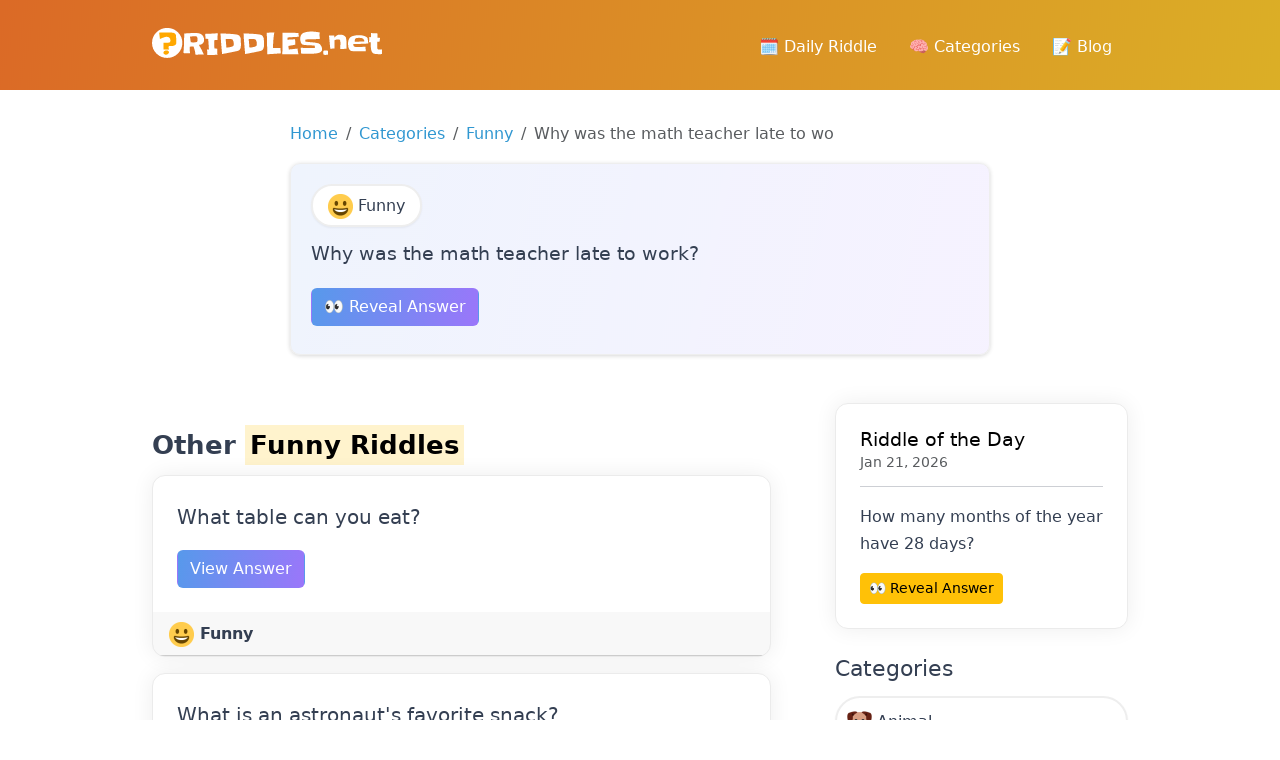

--- FILE ---
content_type: text/html; charset=UTF-8
request_url: https://riddles.net/why-was-the-math-teacher-late-to-work
body_size: 9652
content:
<!DOCTYPE html><html><head><meta charset="utf-8"/>
<script>var __ezHttpConsent={setByCat:function(src,tagType,attributes,category,force,customSetScriptFn=null){var setScript=function(){if(force||window.ezTcfConsent[category]){if(typeof customSetScriptFn==='function'){customSetScriptFn();}else{var scriptElement=document.createElement(tagType);scriptElement.src=src;attributes.forEach(function(attr){for(var key in attr){if(attr.hasOwnProperty(key)){scriptElement.setAttribute(key,attr[key]);}}});var firstScript=document.getElementsByTagName(tagType)[0];firstScript.parentNode.insertBefore(scriptElement,firstScript);}}};if(force||(window.ezTcfConsent&&window.ezTcfConsent.loaded)){setScript();}else if(typeof getEzConsentData==="function"){getEzConsentData().then(function(ezTcfConsent){if(ezTcfConsent&&ezTcfConsent.loaded){setScript();}else{console.error("cannot get ez consent data");force=true;setScript();}});}else{force=true;setScript();console.error("getEzConsentData is not a function");}},};</script>
<script>var ezTcfConsent=window.ezTcfConsent?window.ezTcfConsent:{loaded:false,store_info:false,develop_and_improve_services:false,measure_ad_performance:false,measure_content_performance:false,select_basic_ads:false,create_ad_profile:false,select_personalized_ads:false,create_content_profile:false,select_personalized_content:false,understand_audiences:false,use_limited_data_to_select_content:false,};function getEzConsentData(){return new Promise(function(resolve){document.addEventListener("ezConsentEvent",function(event){var ezTcfConsent=event.detail.ezTcfConsent;resolve(ezTcfConsent);});});}</script>
<script>if(typeof _setEzCookies!=='function'){function _setEzCookies(ezConsentData){var cookies=window.ezCookieQueue;for(var i=0;i<cookies.length;i++){var cookie=cookies[i];if(ezConsentData&&ezConsentData.loaded&&ezConsentData[cookie.tcfCategory]){document.cookie=cookie.name+"="+cookie.value;}}}}
window.ezCookieQueue=window.ezCookieQueue||[];if(typeof addEzCookies!=='function'){function addEzCookies(arr){window.ezCookieQueue=[...window.ezCookieQueue,...arr];}}
addEzCookies([{name:"ezoab_126814",value:"mod1; Path=/; Domain=riddles.net; Max-Age=7200",tcfCategory:"store_info",isEzoic:"true",},{name:"ezosuibasgeneris-1",value:"30252101-1c87-48ab-52c0-dd2df4e0bf11; Path=/; Domain=riddles.net; Expires=Thu, 21 Jan 2027 15:07:25 UTC; Secure; SameSite=None",tcfCategory:"understand_audiences",isEzoic:"true",}]);if(window.ezTcfConsent&&window.ezTcfConsent.loaded){_setEzCookies(window.ezTcfConsent);}else if(typeof getEzConsentData==="function"){getEzConsentData().then(function(ezTcfConsent){if(ezTcfConsent&&ezTcfConsent.loaded){_setEzCookies(window.ezTcfConsent);}else{console.error("cannot get ez consent data");_setEzCookies(window.ezTcfConsent);}});}else{console.error("getEzConsentData is not a function");_setEzCookies(window.ezTcfConsent);}</script><script type="text/javascript" data-ezscrex='false' data-cfasync='false'>window._ezaq = Object.assign({"edge_cache_status":11,"edge_response_time":283,"url":"https://riddles.net/why-was-the-math-teacher-late-to-work"}, typeof window._ezaq !== "undefined" ? window._ezaq : {});</script><script type="text/javascript" data-ezscrex='false' data-cfasync='false'>window._ezaq = Object.assign({"ab_test_id":"mod1"}, typeof window._ezaq !== "undefined" ? window._ezaq : {});window.__ez=window.__ez||{};window.__ez.tf={};</script><script type="text/javascript" data-ezscrex='false' data-cfasync='false'>window.ezDisableAds = true;</script>
<script data-ezscrex='false' data-cfasync='false' data-pagespeed-no-defer>var __ez=__ez||{};__ez.stms=Date.now();__ez.evt={};__ez.script={};__ez.ck=__ez.ck||{};__ez.template={};__ez.template.isOrig=true;__ez.queue=__ez.queue||function(){var e=0,i=0,t=[],n=!1,o=[],r=[],s=!0,a=function(e,i,n,o,r,s,a){var l=arguments.length>7&&void 0!==arguments[7]?arguments[7]:window,d=this;this.name=e,this.funcName=i,this.parameters=null===n?null:w(n)?n:[n],this.isBlock=o,this.blockedBy=r,this.deleteWhenComplete=s,this.isError=!1,this.isComplete=!1,this.isInitialized=!1,this.proceedIfError=a,this.fWindow=l,this.isTimeDelay=!1,this.process=function(){f("... func = "+e),d.isInitialized=!0,d.isComplete=!0,f("... func.apply: "+e);var i=d.funcName.split("."),n=null,o=this.fWindow||window;i.length>3||(n=3===i.length?o[i[0]][i[1]][i[2]]:2===i.length?o[i[0]][i[1]]:o[d.funcName]),null!=n&&n.apply(null,this.parameters),!0===d.deleteWhenComplete&&delete t[e],!0===d.isBlock&&(f("----- F'D: "+d.name),m())}},l=function(e,i,t,n,o,r,s){var a=arguments.length>7&&void 0!==arguments[7]?arguments[7]:window,l=this;this.name=e,this.path=i,this.async=o,this.defer=r,this.isBlock=t,this.blockedBy=n,this.isInitialized=!1,this.isError=!1,this.isComplete=!1,this.proceedIfError=s,this.fWindow=a,this.isTimeDelay=!1,this.isPath=function(e){return"/"===e[0]&&"/"!==e[1]},this.getSrc=function(e){return void 0!==window.__ezScriptHost&&this.isPath(e)&&"banger.js"!==this.name?window.__ezScriptHost+e:e},this.process=function(){l.isInitialized=!0,f("... file = "+e);var i=this.fWindow?this.fWindow.document:document,t=i.createElement("script");t.src=this.getSrc(this.path),!0===o?t.async=!0:!0===r&&(t.defer=!0),t.onerror=function(){var e={url:window.location.href,name:l.name,path:l.path,user_agent:window.navigator.userAgent};"undefined"!=typeof _ezaq&&(e.pageview_id=_ezaq.page_view_id);var i=encodeURIComponent(JSON.stringify(e)),t=new XMLHttpRequest;t.open("GET","//g.ezoic.net/ezqlog?d="+i,!0),t.send(),f("----- ERR'D: "+l.name),l.isError=!0,!0===l.isBlock&&m()},t.onreadystatechange=t.onload=function(){var e=t.readyState;f("----- F'D: "+l.name),e&&!/loaded|complete/.test(e)||(l.isComplete=!0,!0===l.isBlock&&m())},i.getElementsByTagName("head")[0].appendChild(t)}},d=function(e,i){this.name=e,this.path="",this.async=!1,this.defer=!1,this.isBlock=!1,this.blockedBy=[],this.isInitialized=!0,this.isError=!1,this.isComplete=i,this.proceedIfError=!1,this.isTimeDelay=!1,this.process=function(){}};function c(e,i,n,s,a,d,c,u,f){var m=new l(e,i,n,s,a,d,c,f);!0===u?o[e]=m:r[e]=m,t[e]=m,h(m)}function h(e){!0!==u(e)&&0!=s&&e.process()}function u(e){if(!0===e.isTimeDelay&&!1===n)return f(e.name+" blocked = TIME DELAY!"),!0;if(w(e.blockedBy))for(var i=0;i<e.blockedBy.length;i++){var o=e.blockedBy[i];if(!1===t.hasOwnProperty(o))return f(e.name+" blocked = "+o),!0;if(!0===e.proceedIfError&&!0===t[o].isError)return!1;if(!1===t[o].isComplete)return f(e.name+" blocked = "+o),!0}return!1}function f(e){var i=window.location.href,t=new RegExp("[?&]ezq=([^&#]*)","i").exec(i);"1"===(t?t[1]:null)&&console.debug(e)}function m(){++e>200||(f("let's go"),p(o),p(r))}function p(e){for(var i in e)if(!1!==e.hasOwnProperty(i)){var t=e[i];!0===t.isComplete||u(t)||!0===t.isInitialized||!0===t.isError?!0===t.isError?f(t.name+": error"):!0===t.isComplete?f(t.name+": complete already"):!0===t.isInitialized&&f(t.name+": initialized already"):t.process()}}function w(e){return"[object Array]"==Object.prototype.toString.call(e)}return window.addEventListener("load",(function(){setTimeout((function(){n=!0,f("TDELAY -----"),m()}),5e3)}),!1),{addFile:c,addFileOnce:function(e,i,n,o,r,s,a,l,d){t[e]||c(e,i,n,o,r,s,a,l,d)},addDelayFile:function(e,i){var n=new l(e,i,!1,[],!1,!1,!0);n.isTimeDelay=!0,f(e+" ...  FILE! TDELAY"),r[e]=n,t[e]=n,h(n)},addFunc:function(e,n,s,l,d,c,u,f,m,p){!0===c&&(e=e+"_"+i++);var w=new a(e,n,s,l,d,u,f,p);!0===m?o[e]=w:r[e]=w,t[e]=w,h(w)},addDelayFunc:function(e,i,n){var o=new a(e,i,n,!1,[],!0,!0);o.isTimeDelay=!0,f(e+" ...  FUNCTION! TDELAY"),r[e]=o,t[e]=o,h(o)},items:t,processAll:m,setallowLoad:function(e){s=e},markLoaded:function(e){if(e&&0!==e.length){if(e in t){var i=t[e];!0===i.isComplete?f(i.name+" "+e+": error loaded duplicate"):(i.isComplete=!0,i.isInitialized=!0)}else t[e]=new d(e,!0);f("markLoaded dummyfile: "+t[e].name)}},logWhatsBlocked:function(){for(var e in t)!1!==t.hasOwnProperty(e)&&u(t[e])}}}();__ez.evt.add=function(e,t,n){e.addEventListener?e.addEventListener(t,n,!1):e.attachEvent?e.attachEvent("on"+t,n):e["on"+t]=n()},__ez.evt.remove=function(e,t,n){e.removeEventListener?e.removeEventListener(t,n,!1):e.detachEvent?e.detachEvent("on"+t,n):delete e["on"+t]};__ez.script.add=function(e){var t=document.createElement("script");t.src=e,t.async=!0,t.type="text/javascript",document.getElementsByTagName("head")[0].appendChild(t)};__ez.dot=__ez.dot||{};__ez.queue.addFileOnce('/detroitchicago/boise.js', '/detroitchicago/boise.js?gcb=195-2&cb=5', true, [], true, false, true, false);__ez.queue.addFileOnce('/parsonsmaize/abilene.js', '/parsonsmaize/abilene.js?gcb=195-2&cb=e80eca0cdb', true, [], true, false, true, false);__ez.queue.addFileOnce('/parsonsmaize/mulvane.js', '/parsonsmaize/mulvane.js?gcb=195-2&cb=e75e48eec0', true, ['/parsonsmaize/abilene.js'], true, false, true, false);__ez.queue.addFileOnce('/detroitchicago/birmingham.js', '/detroitchicago/birmingham.js?gcb=195-2&cb=539c47377c', true, ['/parsonsmaize/abilene.js'], true, false, true, false);</script>
<script data-ezscrex="false" type="text/javascript" data-cfasync="false">window._ezaq = Object.assign({"ad_cache_level":0,"adpicker_placement_cnt":0,"ai_placeholder_cache_level":0,"ai_placeholder_placement_cnt":-1,"author":"October CMS","domain":"riddles.net","domain_id":126814,"ezcache_level":1,"ezcache_skip_code":4,"has_bad_image":0,"has_bad_words":0,"is_sitespeed":0,"lt_cache_level":0,"response_size":29276,"response_size_orig":23426,"response_time_orig":269,"template_id":120,"url":"https://riddles.net/why-was-the-math-teacher-late-to-work","word_count":0,"worst_bad_word_level":0}, typeof window._ezaq !== "undefined" ? window._ezaq : {});__ez.queue.markLoaded('ezaqBaseReady');</script>
<script type='text/javascript' data-ezscrex='false' data-cfasync='false'>
window.ezAnalyticsStatic = true;

function analyticsAddScript(script) {
	var ezDynamic = document.createElement('script');
	ezDynamic.type = 'text/javascript';
	ezDynamic.innerHTML = script;
	document.head.appendChild(ezDynamic);
}
function getCookiesWithPrefix() {
    var allCookies = document.cookie.split(';');
    var cookiesWithPrefix = {};

    for (var i = 0; i < allCookies.length; i++) {
        var cookie = allCookies[i].trim();

        for (var j = 0; j < arguments.length; j++) {
            var prefix = arguments[j];
            if (cookie.indexOf(prefix) === 0) {
                var cookieParts = cookie.split('=');
                var cookieName = cookieParts[0];
                var cookieValue = cookieParts.slice(1).join('=');
                cookiesWithPrefix[cookieName] = decodeURIComponent(cookieValue);
                break; // Once matched, no need to check other prefixes
            }
        }
    }

    return cookiesWithPrefix;
}
function productAnalytics() {
	var d = {"pr":[6],"omd5":"0149b068e3964d46ea2e17c4f1c70b37","nar":"risk score"};
	d.u = _ezaq.url;
	d.p = _ezaq.page_view_id;
	d.v = _ezaq.visit_uuid;
	d.ab = _ezaq.ab_test_id;
	d.e = JSON.stringify(_ezaq);
	d.ref = document.referrer;
	d.c = getCookiesWithPrefix('active_template', 'ez', 'lp_');
	if(typeof ez_utmParams !== 'undefined') {
		d.utm = ez_utmParams;
	}

	var dataText = JSON.stringify(d);
	var xhr = new XMLHttpRequest();
	xhr.open('POST','/ezais/analytics?cb=1', true);
	xhr.onload = function () {
		if (xhr.status!=200) {
            return;
		}

        if(document.readyState !== 'loading') {
            analyticsAddScript(xhr.response);
            return;
        }

        var eventFunc = function() {
            if(document.readyState === 'loading') {
                return;
            }
            document.removeEventListener('readystatechange', eventFunc, false);
            analyticsAddScript(xhr.response);
        };

        document.addEventListener('readystatechange', eventFunc, false);
	};
	xhr.setRequestHeader('Content-Type','text/plain');
	xhr.send(dataText);
}
__ez.queue.addFunc("productAnalytics", "productAnalytics", null, true, ['ezaqBaseReady'], false, false, false, true);
</script><base href="https://riddles.net/why-was-the-math-teacher-late-to-work"/>
        
<meta name="viewport" content="width=device-width, initial-scale=1, shrink-to-fit=no"/>
<meta name="author" content="October CMS"/>
<meta name="generator" content="October CMS"/>
        <title>Why was the math teacher late to work?</title>
        <meta name="description" content="Find the answer to the riddle Why was the math teacher late to work?"/>
        <meta name="title" content="Why was the math teacher late to work?"/>

        <meta property="og:image" content="https://riddles.net/og-image/2870"/>
        <link rel="stylesheet" href="https://cdnjs.cloudflare.com/ajax/libs/animate.css/4.1.1/animate.min.css"/>

        <link rel="icon" type="image/png" href="https://riddles.net/themes/xwm-riddlesth/assets/images/favicon.png"/>

<link href="https://riddles.net/themes/xwm-riddlesth/assets/vendor/bootstrap/bootstrap.css" rel="stylesheet"/>
<link href="https://riddles.net/themes/xwm-riddlesth/assets/vendor/bootstrap-icons/bootstrap-icons.css" rel="stylesheet"/>
<link href="https://riddles.net/themes/xwm-riddlesth/assets/vendor/slick-carousel/slick.css" rel="stylesheet"/>
<link href="https://riddles.net/themes/xwm-riddlesth/assets/vendor/slick-carousel/slick-theme.css" rel="stylesheet"/>
<link href="https://riddles.net/themes/xwm-riddlesth/assets/vendor/photoswipe/photoswipe.css" rel="stylesheet"/>
<link href="https://riddles.net/themes/xwm-riddlesth/assets/vendor/photoswipe-dynamic-caption-plugin/photoswipe-dynamic-caption-plugin.css" rel="stylesheet"/>
<link href="https://riddles.net/combine/c859e1527af8899c94295af446b8c3e2-1704992766" rel="stylesheet"/>
        <script src="/modules/system/assets/js/framework-bundle.js"></script>
<link rel="stylesheet" property="stylesheet" href="/modules/system/assets/css/framework-extras.css"/>
<script src="https://riddles.net/themes/xwm-riddlesth/assets/vendor/jquery.min.js"></script>
<script src="https://riddles.net/themes/xwm-riddlesth/assets/vendor/bootstrap/bootstrap.min.js"></script>
<script src="https://riddles.net/themes/xwm-riddlesth/assets/vendor/codeblocks/codeblocks.min.js"></script>
<script src="https://riddles.net/themes/xwm-riddlesth/assets/vendor/slick-carousel/slick.min.js"></script>
<script src="https://riddles.net/combine/43131e44f71adc762791514461bfa375-1704992766"></script>

<script type="module">
    import PhotoSwipeLightbox from "https://riddles.net/themes/xwm-riddlesth/assets/vendor/photoswipe/photoswipe-lightbox.esm.min.js";
    import PhotoSwipeModule from "https://riddles.net/themes/xwm-riddlesth/assets/vendor/photoswipe/photoswipe.esm.min.js"
    import PhotoSwipeDynamicCaption from "https://riddles.net/themes/xwm-riddlesth/assets/vendor/photoswipe-dynamic-caption-plugin/photoswipe-dynamic-caption-plugin.esm.js";

    window.PhotoSwipeLightbox = PhotoSwipeLightbox;
    window.PhotoSwipeModule = PhotoSwipeModule;
    window.PhotoSwipeDynamicCaption = PhotoSwipeDynamicCaption;
</script>                <style>
            #layout-header, #layout-header.navbar
            {
                height: 90px !important;
            }
            #layout-header .navbar {
                min-height: 92px !important;
            }
            .riddle-title a
            {
                color: inherit;
            }
            .riddle-title a:hover
            {
                color: inherit;
                text-decoration: none;
            }
            .riddle-cat
            {
                border: 2px solid #eee;
                display: inline-block;
                border-radius: 25px;
                color: inherit;
                padding: 6px 15px;
                box-sizing: border-box;
                margin-bottom: 15px;
                box-shadow: rgba(0, 0, 0, 0.05) 0px 1px 2px 0px;
            }
            .riddle-cat:hover
            {
                text-decoration: none;
            }
            .sidebar-cats a
            {
                display: block;
                margin-bottom: 10px;
                border: 2px solid #eee;
                border-radius: 25px;
                box-shadow: rgba(0, 0, 0, 0.05) 0px 1px 2px 0px;
                padding: 10px;
                color: inherit;
            }
            .sidebar-cats a:hover
            {
                   transform: scale(1.1);
                   text-decoration: none;
                    transition-duration: .5s;
            }
            .container{
                max-width: 1000px;
            }
            .pagination
            {
                flex-wrap: wrap;
            }
.block-scoreboard-metrics {
    background: linear-gradient(102.01deg,#eff4fd 0.3%,#f6f2ff 106.31%);
    border-radius: 10px;
    margin-bottom: 20px;
}

.block-scoreboard-metrics .metrics .metric {
    padding: 20px 30px;
    text-align: center
}

.block-scoreboard-metrics .metrics .metric h3 {
    font-weight: 700;
    font-size: 30px;
    margin-bottom: 5px
}
.block-scoreboard-metrics .metrics .metric p
{
    margin: 0;
    padding: 0;
}
#layout-nav-decorations
{
    z-index: -1;
}
        </style>
        <script type="text/javascript" src="https://platform-api.sharethis.com/js/sharethis.js#property=6598e9825d3af600190edc92&amp;product=sop" async="async"></script>

    <!-- Google tag (gtag.js) -->
<script async="" src="https://www.googletagmanager.com/gtag/js?id=G-66BJRBYYPF"></script>
<script>
  window.dataLayer = window.dataLayer || [];
  function gtag(){dataLayer.push(arguments);}
  gtag('js', new Date());

  gtag('config', 'G-66BJRBYYPF');
</script>
    <link rel='canonical' href='https://riddles.net/why-was-the-math-teacher-late-to-work' />
<script type='text/javascript'>
var ezoTemplate = 'old_site_noads';
var ezouid = '1';
var ezoFormfactor = '1';
</script><script data-ezscrex="false" type='text/javascript'>
var soc_app_id = '0';
var did = 126814;
var ezdomain = 'riddles.net';
var ezoicSearchable = 1;
</script></head>
    <body class="layout-blog">

        <!-- Header -->
        <header id="layout-header">
            <!-- Nav -->
<nav id="layout-nav" class="navbar navbar-expand-lg navbar-dark">
    <div class="navbar-container container">
        <a class="navbar-brand" href="https://riddles.net">
            <img src="https://riddles.net/themes/xwm-riddlesth/assets/images/logo.svg" alt="October CMS Demo" width="230"/>
        </a>
        <button class="navbar-toggler" type="button" data-bs-toggle="collapse" data-bs-target="#navbarSupportedContent" aria-controls="navbarSupportedContent" aria-expanded="false" aria-label="Toggle navigation">
            <span class="navbar-toggler-icon"></span>
        </button>
        <div class="collapse navbar-collapse">
            <ul class="navbar-nav ms-auto mb-2 mb-lg-0">
                
<li class="nav-item">
    <a class="nav-link " href="https://riddles.net/riddle-of-the-day">🗓️ Daily Riddle</a>
</li>

<li class="nav-item">
    <a class="nav-link " href="https://riddles.net/cateogries">🧠 Categories</a>
</li>

<li class="nav-item">
    <a class="nav-link " href="https://riddles.net/blog">📝 Blog</a>
</li>            </ul>
        </div>
    </div>
</nav>
<div id="layout-nav-decorations">
    <div class="navbar-decorations container">
        <div class="navbar-decoration-1"></div>
        <div class="navbar-decoration-2"></div>
    </div>
</div>
        </header>

        
        <!-- Content -->
        <section id="layout-content">
            <div class="container">
                                                <div style="max-width:700px;margin: 0 auto">

<nav aria-label="breadcrumb">
  <ol class="breadcrumb">
    <li class="breadcrumb-item"><a href="/">Home</a></li>
    <li class="breadcrumb-item"><a href="https://riddles.net/cateogries">Categories</a></li>
    <li class="breadcrumb-item"><a href="https://riddles.net/funny-riddles">Funny</a></li>
    <li class="breadcrumb-item active" aria-current="page">Why was the math teacher late to wo</li>
  </ol>
</nav>

    <div style="padding: 20px;background: #fff;border:1px solid #eee;border-radius: 10px;box-shadow: rgba(0, 0, 0, 0.16) 0px 1px 4px;    background: linear-gradient(102.01deg,#eff4fd 0.3%,#f6f2ff 106.31%);" class="mb-5">
        <a href="https://riddles.net/funny-riddles" class="riddle-cat" style="background: #fff">
            <img src="https://riddles.net/storage/app/uploads/public/659/a99/f23/thumb_11_25_25_0_0_crop.png"/> Funny
        </a>
        <h4>Why was the math teacher late to work?</h4>

        <button class="btn btn-primary mt-3 mb-2" onclick="toggleAnswer(this)">👀 Reveal Answer</button>

        <div style="display:none;background: #fff;padding: 10px 20px;border-radius:5px;border-bottom: 2px solid #9f74fb;border-right:.5px solid #9f74fb;border-left:.5px solid #9f74fb" class="mt-2">
            <p style="margin:0" class="text-muted">Answer:</p>
            <strong>SHE TOOK THE RHOMBUS.</strong>
        </div>

        <br/>

             </div>

    </div>                <div class="row g-5">
                    <div class="col-md-8">
                        <div class="pe-3">
                            



<br/>

<h2>Other <a href="https://riddles.net/funny-riddles"><mark>Funny Riddles</mark></a></h2>

    <div class="card mb-3">
        <div class="card-body">
            <p class="card-text riddle-title" style="font-size: 20px"><a href="https://riddles.net/what-table-can-you-eat">What table can you eat?</a></p>
            <a class="btn btn-primary" href="https://riddles.net/what-table-can-you-eat">View Answer</a>
                        <div class="alert alert-success mt-3" style="display:none"><strong>A VEGETABLE</strong></div>
        </div>
        <div class="card-header">
            <a href="https://riddles.net/funny-riddles" style="color: inherit;font-weight: bolder"><img src="https://riddles.net/storage/app/uploads/public/659/a99/f23/thumb_11_25_25_0_0_crop.png"/> Funny</a>
        </div>
    </div>
    <div class="card mb-3">
        <div class="card-body">
            <p class="card-text riddle-title" style="font-size: 20px"><a href="https://riddles.net/what-is-an-astronauts-favorite-snack">What is an astronaut&#39;s favorite snack?</a></p>
            <a class="btn btn-primary" href="https://riddles.net/what-is-an-astronauts-favorite-snack">View Answer</a>
                        <div class="alert alert-success mt-3" style="display:none"><strong>SPACE CHIPS</strong></div>
        </div>
        <div class="card-header">
            <a href="https://riddles.net/funny-riddles" style="color: inherit;font-weight: bolder"><img src="https://riddles.net/storage/app/uploads/public/659/a99/f23/thumb_11_25_25_0_0_crop.png"/> Funny</a>
        </div>
    </div>
    <div class="card mb-3">
        <div class="card-body">
            <p class="card-text riddle-title" style="font-size: 20px"><a href="https://riddles.net/what-kind-of-star-wears-sunglasses">What kind of star wears sunglasses?</a></p>
            <a class="btn btn-primary" href="https://riddles.net/what-kind-of-star-wears-sunglasses">View Answer</a>
                        <div class="alert alert-success mt-3" style="display:none"><strong>A MOVIE STAR.</strong></div>
        </div>
        <div class="card-header">
            <a href="https://riddles.net/funny-riddles" style="color: inherit;font-weight: bolder"><img src="https://riddles.net/storage/app/uploads/public/659/a99/f23/thumb_11_25_25_0_0_crop.png"/> Funny</a>
        </div>
    </div>
    <div class="card mb-3">
        <div class="card-body">
            <p class="card-text riddle-title" style="font-size: 20px"><a href="https://riddles.net/what-is-long-pink-and-wet-and-is-rude-to-pull-out-in-front-of-people">What is long, pink and wet and is rude to pull out in front of people?</a></p>
            <a class="btn btn-primary" href="https://riddles.net/what-is-long-pink-and-wet-and-is-rude-to-pull-out-in-front-of-people">View Answer</a>
                        <div class="alert alert-success mt-3" style="display:none"><strong>TONGUE</strong></div>
        </div>
        <div class="card-header">
            <a href="https://riddles.net/funny-riddles" style="color: inherit;font-weight: bolder"><img src="https://riddles.net/storage/app/uploads/public/659/a99/f23/thumb_11_25_25_0_0_crop.png"/> Funny</a>
        </div>
    </div>
    <div class="card mb-3">
        <div class="card-body">
            <p class="card-text riddle-title" style="font-size: 20px"><a href="https://riddles.net/all-about-the-house-with-his-lady-he-dances-yet-he-always-works-and-never-romances">All about the house, with his lady he dances, yet he always works, and never romances.</a></p>
            <a class="btn btn-primary" href="https://riddles.net/all-about-the-house-with-his-lady-he-dances-yet-he-always-works-and-never-romances">View Answer</a>
                        <div class="alert alert-success mt-3" style="display:none"><strong>BROOM</strong></div>
        </div>
        <div class="card-header">
            <a href="https://riddles.net/funny-riddles" style="color: inherit;font-weight: bolder"><img src="https://riddles.net/storage/app/uploads/public/659/a99/f23/thumb_11_25_25_0_0_crop.png"/> Funny</a>
        </div>
    </div>



<script>
function toggleAnswer(button) {
    var answerDiv = button.nextElementSibling;
    if ($(answerDiv).is(':hidden')) {
        $(answerDiv).slideDown();
    } else {
        $(answerDiv).slideUp();
    }
}
</script>                        </div>
                    </div>

                    <div class="col-md-4">
                        <div class="position-sticky" style="top: 2rem;">
                                <div class="card">
        <div class="card-body">
    <h4 class="card-title"><a href="https://riddles.net/riddle-of-the-day">Riddle of the Day</a></h4>
    <h6 class="card-subtitle mb-2 text-body-secondary">Jan 21, 2026</h6>
<hr/>
            <p id="dailyRiddle">How many months of the year have 28 days?</p>
            <a href="https://riddles.net/how-many-months-of-the-year-have-28-days" class="btn btn-warning btn-sm">👀 Reveal Answer</a>
        </div>
    </div>

<br/>

<div class="sidebar-cats">
    <h3>Categories</h3>
            <a href="https://riddles.net/animal-riddles"><img src="https://riddles.net/storage/app/uploads/public/659/9fc/cb3/thumb_5_25_25_0_0_crop.png"/> Animal</a>
            <a href="https://riddles.net/difficult-riddles"><img src="https://riddles.net/storage/app/uploads/public/659/a95/ee3/thumb_7_25_25_0_0_crop.png"/> Difficult</a>
            <a href="https://riddles.net/easy-riddles"><img src="https://riddles.net/storage/app/uploads/public/659/971/19a/thumb_3_25_25_0_0_crop.png"/> Easy</a>
            <a href="https://riddles.net/food-riddles"><img src="https://riddles.net/storage/app/uploads/public/659/a98/1d6/thumb_9_25_25_0_0_crop.png"/> Food</a>
            <a href="https://riddles.net/funny-riddles"><img src="https://riddles.net/storage/app/uploads/public/659/a99/f23/thumb_11_25_25_0_0_crop.png"/> Funny</a>
            <a href="https://riddles.net/kids-riddles"><img src="https://riddles.net/storage/app/uploads/public/659/a9b/5f3/thumb_13_25_25_0_0_crop.png"/> Kids</a>
            <a href="https://riddles.net/logic-riddles"><img src="https://riddles.net/storage/app/uploads/public/659/a9e/4ed/thumb_15_25_25_0_0_crop.png"/> Logic</a>
            <a href="https://riddles.net/what-am-i-riddles"><img src="https://riddles.net/storage/app/uploads/public/659/838/16a/thumb_1_25_25_0_0_crop.png"/> What am I?</a>
    </div>                        </div>
                    </div>
                </div>
            </div>
        </section>

        <!-- Footer -->
        <footer id="layout-footer">
            <div class="element-footer ">
    <div class="container">
        <div class="row">
            <div class="col-md-8 col-lg-6 col-xl-5">
                <div class="footer-brand">
                    <img src="https://riddles.net/themes/xwm-riddlesth/assets/images/logo.svg" alt="Riddles.net" width="270"/>
                </div>
                <div class="footer-nav">
                    <div class="row gx-0">
                        <div class="col-md-6 mb-3">
                            <ul class="nav flex-column">
                                <li class="nav-item nav-item-header">
                                    <a class="nav-link" href="https://riddles.net">Home</a>
                                </li>
                                <li class="nav-item">
                                    <a class="nav-link" href="https://riddles.net/cateogries">Categories</a>
                                </li>
                                <li class="nav-item">
                                    <a class="nav-link" href="https://riddles.net/blog">Blog</a>
                                </li>
                                <li class="nav-item">
                                    <a class="nav-link" href="https://riddles.net/riddle-of-the-day">Riddle of the day</a>
                                </li>
                                <li class="nav-item">
                                    <a class="nav-link" href="/sitemap.xml">Sitemap</a>
                                </li>
                            </ul>
                        </div>
                        <div class="col-md-6 mb-3">
                            <ul class="nav flex-column">
                                                               <li class="nav-item nav-item-header">
                                    <a class="nav-link" href="https://riddles.net/what-am-i-riddles">What am I?</a>
                                </li>
                                                               <li class="nav-item nav-item-header">
                                    <a class="nav-link" href="https://riddles.net/easy-riddles">Easy</a>
                                </li>
                                                               <li class="nav-item nav-item-header">
                                    <a class="nav-link" href="https://riddles.net/animal-riddles">Animal</a>
                                </li>
                                                               <li class="nav-item nav-item-header">
                                    <a class="nav-link" href="https://riddles.net/difficult-riddles">Difficult</a>
                                </li>
                                                               <li class="nav-item nav-item-header">
                                    <a class="nav-link" href="https://riddles.net/food-riddles">Food</a>
                                </li>
                                                               <li class="nav-item nav-item-header">
                                    <a class="nav-link" href="https://riddles.net/funny-riddles">Funny</a>
                                </li>
                                                               <li class="nav-item nav-item-header">
                                    <a class="nav-link" href="https://riddles.net/kids-riddles">Kids</a>
                                </li>
                                                               <li class="nav-item nav-item-header">
                                    <a class="nav-link" href="https://riddles.net/logic-riddles">Logic</a>
                                </li>
                                                           </ul>
                        </div>
                    </div>
                </div>
            </div>
        </div>
        <div class="row">
            <div class="col-sm-6">
                <div class="footer-social">
                    <ul class="nav">
                        <li class="nav-item">
                            <a class="nav-link" aria-current="page" href="https://twitter.com/riddlesnet" target="_blank">
                                <img src="https://riddles.net/themes/xwm-riddlesth/assets/images/social-icons-white/twitter-white.png" alt="Twitter"/>
                            </a>
                        </li>
                    </ul>
                </div>
            </div>
            <div class="col-sm-6">
                <div class="footer-copyright">
                    <p>© 2026 Riddles.net</p>
                    <p>All rights reserved</p>
                </div>
            </div>
        </div>
        <div class="footer-decoration-1"></div>
        <div class="footer-decoration-2"></div>
    </div>
</div>

<script type="text/template" data-control="alert-dialog">
    <div class="modal" data-bs-backdrop="static" data-bs-keyboard="false">
        <div class="modal-dialog modal-dialog-centered">
            <div class="modal-content">
                <div class="modal-body">
                    <p class="modal-title lead" data-message></p>
                </div>
                <div class="modal-footer">
                    <button type="button" class="btn btn-secondary" data-cancel>
                        Cancel
                    </button>
                    <button type="button" class="btn btn-primary" data-ok>
                        OK
                    </button>
                </div>
            </div>
        </div>
    </div>
</script><script type="text/template" data-control="password-dialog">
    <div class="modal" data-bs-backdrop="static" data-bs-keyboard="false">
        <div class="modal-dialog modal-dialog-centered">
            <form method="post" class="modal-content" data-request="onConfirmPassword" data-request-flash>
                <div class="modal-header">
                    <h5 class="modal-title fs-5" data-message>Confirm password</h5>
                </div>
                <div class="modal-body">
                    <p>For your security, please confirm your password to continue.</p>
                    <input
                        name="confirmable_password"
                        type="password"
                        value=""
                        class="form-control"
                        placeholder="Current password"
                    />
                </div>
                <div class="modal-footer">
                    <button type="button" class="btn btn-secondary" data-cancel>
                        Cancel
                    </button>
                    <button type="submit" class="btn btn-primary" data-confirm data-attach-loading>
                        Confirm
                    </button>
                </div>
            </form>
        </div>
    </div>
</script><div class="modal" id="siteModal">
    <div class="modal-dialog modal-dialog-centered" id="siteModalContent">
        <!-- Partial Contents Will Go Here -->
    </div>

    <div class="modal-dialog modal-dialog-centered modal-loading">
        <div class="spinner-border text-light mx-auto"></div>
    </div>
</div>        </footer>

        <!-- Mobile -->
        <div class="navbar-mobile">
    <div class="collapse navbar-collapse" id="navbarSupportedContent">
        <div class="text-end">
            <button class="navbar-toggler" type="button" data-bs-toggle="collapse" data-bs-target="#navbarSupportedContent" aria-controls="navbarSupportedContent" aria-expanded="false" aria-label="Toggle navigation">
                <span class="bi bi-x-circle"></span>
            </button>
        </div>
        <ul class="nav flex-column mb-2 mb-lg-0">
            
<li class="nav-item">
    <a class="nav-link " href="https://riddles.net/riddle-of-the-day">🗓️ Daily Riddle</a>
</li>

<li class="nav-item">
    <a class="nav-link " href="https://riddles.net/cateogries">🧠 Categories</a>
</li>

<li class="nav-item">
    <a class="nav-link " href="https://riddles.net/blog">📝 Blog</a>
</li>        </ul>
    </div>
</div>    
<script data-cfasync="false">function _emitEzConsentEvent(){var customEvent=new CustomEvent("ezConsentEvent",{detail:{ezTcfConsent:window.ezTcfConsent},bubbles:true,cancelable:true,});document.dispatchEvent(customEvent);}
(function(window,document){function _setAllEzConsentTrue(){window.ezTcfConsent.loaded=true;window.ezTcfConsent.store_info=true;window.ezTcfConsent.develop_and_improve_services=true;window.ezTcfConsent.measure_ad_performance=true;window.ezTcfConsent.measure_content_performance=true;window.ezTcfConsent.select_basic_ads=true;window.ezTcfConsent.create_ad_profile=true;window.ezTcfConsent.select_personalized_ads=true;window.ezTcfConsent.create_content_profile=true;window.ezTcfConsent.select_personalized_content=true;window.ezTcfConsent.understand_audiences=true;window.ezTcfConsent.use_limited_data_to_select_content=true;window.ezTcfConsent.select_personalized_content=true;}
function _clearEzConsentCookie(){document.cookie="ezCMPCookieConsent=tcf2;Domain=.riddles.net;Path=/;expires=Thu, 01 Jan 1970 00:00:00 GMT";}
_clearEzConsentCookie();if(typeof window.__tcfapi!=="undefined"){window.ezgconsent=false;var amazonHasRun=false;function _ezAllowed(tcdata,purpose){return(tcdata.purpose.consents[purpose]||tcdata.purpose.legitimateInterests[purpose]);}
function _handleConsentDecision(tcdata){window.ezTcfConsent.loaded=true;if(!tcdata.vendor.consents["347"]&&!tcdata.vendor.legitimateInterests["347"]){window._emitEzConsentEvent();return;}
window.ezTcfConsent.store_info=_ezAllowed(tcdata,"1");window.ezTcfConsent.develop_and_improve_services=_ezAllowed(tcdata,"10");window.ezTcfConsent.measure_content_performance=_ezAllowed(tcdata,"8");window.ezTcfConsent.select_basic_ads=_ezAllowed(tcdata,"2");window.ezTcfConsent.create_ad_profile=_ezAllowed(tcdata,"3");window.ezTcfConsent.select_personalized_ads=_ezAllowed(tcdata,"4");window.ezTcfConsent.create_content_profile=_ezAllowed(tcdata,"5");window.ezTcfConsent.measure_ad_performance=_ezAllowed(tcdata,"7");window.ezTcfConsent.use_limited_data_to_select_content=_ezAllowed(tcdata,"11");window.ezTcfConsent.select_personalized_content=_ezAllowed(tcdata,"6");window.ezTcfConsent.understand_audiences=_ezAllowed(tcdata,"9");window._emitEzConsentEvent();}
function _handleGoogleConsentV2(tcdata){if(!tcdata||!tcdata.purpose||!tcdata.purpose.consents){return;}
var googConsentV2={};if(tcdata.purpose.consents[1]){googConsentV2.ad_storage='granted';googConsentV2.analytics_storage='granted';}
if(tcdata.purpose.consents[3]&&tcdata.purpose.consents[4]){googConsentV2.ad_personalization='granted';}
if(tcdata.purpose.consents[1]&&tcdata.purpose.consents[7]){googConsentV2.ad_user_data='granted';}
if(googConsentV2.analytics_storage=='denied'){gtag('set','url_passthrough',true);}
gtag('consent','update',googConsentV2);}
__tcfapi("addEventListener",2,function(tcdata,success){if(!success||!tcdata){window._emitEzConsentEvent();return;}
if(!tcdata.gdprApplies){_setAllEzConsentTrue();window._emitEzConsentEvent();return;}
if(tcdata.eventStatus==="useractioncomplete"||tcdata.eventStatus==="tcloaded"){if(typeof gtag!='undefined'){_handleGoogleConsentV2(tcdata);}
_handleConsentDecision(tcdata);if(tcdata.purpose.consents["1"]===true&&tcdata.vendor.consents["755"]!==false){window.ezgconsent=true;(adsbygoogle=window.adsbygoogle||[]).pauseAdRequests=0;}
if(window.__ezconsent){__ezconsent.setEzoicConsentSettings(ezConsentCategories);}
__tcfapi("removeEventListener",2,function(success){return null;},tcdata.listenerId);if(!(tcdata.purpose.consents["1"]===true&&_ezAllowed(tcdata,"2")&&_ezAllowed(tcdata,"3")&&_ezAllowed(tcdata,"4"))){if(typeof __ez=="object"&&typeof __ez.bit=="object"&&typeof window["_ezaq"]=="object"&&typeof window["_ezaq"]["page_view_id"]=="string"){__ez.bit.Add(window["_ezaq"]["page_view_id"],[new __ezDotData("non_personalized_ads",true),]);}}}});}else{_setAllEzConsentTrue();window._emitEzConsentEvent();}})(window,document);</script><script defer src="https://static.cloudflareinsights.com/beacon.min.js/vcd15cbe7772f49c399c6a5babf22c1241717689176015" integrity="sha512-ZpsOmlRQV6y907TI0dKBHq9Md29nnaEIPlkf84rnaERnq6zvWvPUqr2ft8M1aS28oN72PdrCzSjY4U6VaAw1EQ==" data-cf-beacon='{"version":"2024.11.0","token":"0366e4d10b6b4907a2c456789362fab6","r":1,"server_timing":{"name":{"cfCacheStatus":true,"cfEdge":true,"cfExtPri":true,"cfL4":true,"cfOrigin":true,"cfSpeedBrain":true},"location_startswith":null}}' crossorigin="anonymous"></script>
</body></html>